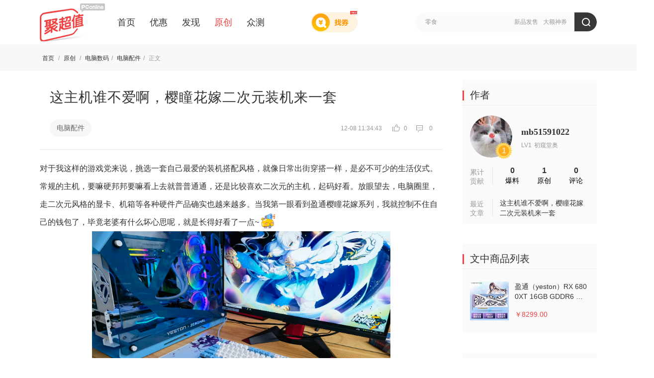

--- FILE ---
content_type: text/html; charset=UTF-8
request_url: https://best.pconline.com.cn/yuanchuang/11892855.html
body_size: 13974
content:








	
	
<!DOCTYPE html>
<html>
<head>
<meta charset="utf-8" />
<title>这主机谁不爱啊，樱瞳花嫁二次元装机来一套-聚超值</title>
<meta name="keywords" content="晒物,电脑配件原创文章" />
<meta name="description" content="对于我这样的游戏党来说，挑选一套自己最爱的装机搭配风格，就像日常出街穿搭一样，是必不可少的生活仪式。常规的主机，要嘛硬邦邦要嘛看上去就普普通" />
<meta name="Author" content="xuhuanlin_gz liushuzhen_gz" />
<meta name="applicable-device" content="pc">
<meta name="referrer" content="always">
<meta property="bytedance:published_time" content="2021-12-07T18:40:22+01:00" />
<meta property="bytedance:updated_time" content="2021-12-08T11:34:44+01:00" />

<!-- 设备跳转模块 跳转到wap S -->
<meta http-equiv="mobile-agent" content="format=html5; url=//g.pconline.com.cn/best/yuanchuang/11892855.html">
<link rel="alternate" media="only screen and(max-width: 640px)" href="//g.pconline.com.cn/best/yuanchuang/11892855.html" />
<script src="//www.pconline.com.cn/3g/wap2013/intf/1305/intf2739.js" charset="utf-8" class=" defer"></script>
<script type="application/ld+json">
{
	"@context":"https://ziyuan.baidu.com/contexts/cambrian.jsonld",
	"@id":"https://best.pconline.com.cn/yuanchuang/11892855.html",
	"title":"这主机谁不爱啊，樱瞳花嫁二次元装机来一套",
	"images":[
	
		"http://img.pconline.com.cn/images/upload/upc/tx/pc_best/2112/07/c108/286623731_1638873291390.jpg"
		
	],
	"pubDate":"2021-12-07T18:40:22",
	"upDate":"2021-12-08T11:34:44"
}
</script>
<script>
deviceJump.init({
	"main": "",//这里填pc版连接,如没有可为空
	"ipad": "",//这里填ipad版连接,如没有可为空
	"wap": "",//这里填简版连接,如没有可为空
	"wap_3g": "//g.pconline.com.cn/best/yuanchuang/11892855.html"//这里填炫版连接,如没有可为空
});
</script>
<!-- 设备跳转模块 跳转到wap E -->

<!-- //js.3conline.com/pconline/2016/best/css/art-yc.css -->
<link href="//js.3conline.com/pconlinenew/data/2017/best/css/art-yc.css" rel="stylesheet" type="text/css" />
<!-- <link href="css/art-yc.css" rel="stylesheet" type="text/css" /> -->
</head>


	<body id="Jbody">

<!--  最顶部网站导航 begin  -->
	






<script>if(!window._addIvyID) document.write("<scr"+"ipt src='//www.pconline.com.cn/_hux_/online/default/index.js' charset='gbk'><\/scr"+"ipt>");</script>
<!--栏目计数器/文章计数器-->
<span class="spanclass">
    <script>
        document.write("<img style=display:none src=//count5.pconline.com.cn/newcount/count.php?channel=11223&screen="+screen.width+"*"+screen.height+"&refer="+encodeURIComponent(document.referrer)+"&anticache="+new Date().getTime()+"&url="+encodeURIComponent(location.href)+">");
    </script>
</span>

<div class="navibar-in-wrap">
	<script src="//www.pconline.com.cn/global/best/index.html" charset='gbk'></script>
</div>

<!--  最顶部网站导航 end  -->

<div class="doc">

	<!-- header -->
	 





	

	
	<!-- 聚超值顶部通栏广告标识 begin -->
	<!-- 聚超值顶部通栏广告标识(首页) -->
	
	<!-- 聚超值顶部通栏广告标识 end -->
	

	<!--header-->
	<div class="fix-nav-box">
		<div class="header" id="Jnav" data-index="true">
			<div class="header-wrap clearfix">
				<a href="//best.pconline.com.cn/" target="_blank" class="logo" title="聚超值" style="margin-right: 25px;"></a>
				<div class="nav-wrap" style="width: 560px;">
					<a href="//best.pconline.com.cn/" >首页</a>
					<a href="//best.pconline.com.cn/youhui/" >优惠</a>
					
					<a href="//best.pconline.com.cn/faxian/" >发现</a>
					<a href="//best.pconline.com.cn/yuanchuang/" class="current" _hover-ignore="1">原创</a>
					<a href="//try.pconline.com.cn" _hover-ignore="1">众测</a>

						
						
				</div>
				<!-- 找券入口 -->
				<a href="//best.pconline.com.cn/index_coupon.jsp" target="_blank" class="enter-zq">
					<span class="new-icon"></span>
				</a>
				<div class="ks" id="Jks">
					<p class="ks-info" id="JksInfo">
						
							<a href="//best.pconline.com.cn/index_search.jsp?q=%E6%96%B0%E5%93%81%E5%8F%91%E5%94%AE"  target="_blank">新品发售</a>
						
							<a href="//best.pconline.com.cn/index_search.jsp?q=%E5%A4%A7%E9%A2%9D%E7%A5%9E%E5%88%B8"  target="_blank">大额神券</a>
						
					</p>
					<form action="//best.pconline.com.cn/index_search.jsp" method="get" autocomplete="off">
						<div class="ks-input">
							
							
								<input type="text" name="q" id="q" class="ks-q" onfocus="if(this.value == this.defaultValue) {this.value = '';this.className += ' focus';}"
									   onblur="if(this.value == '') {this.value = this.defaultValue;this.className = this.className.replace(' focus',''); }"
									   value="零食" />
							
							<input type="hidden" name="section" value="34" />
							<input type="submit" class="ks-submit" value="" />
						</div>
					</form>
				</div>
					
				
					
			</div>
			<script type="text/javascript">
				var isHideWishBox = "false" == "true"; //心愿单提示框是否不显示
			</script>
		</div>
	</div>
	<!--/header-->

    <!-- /header -->


    <!-- 面包屑 -->
     <div class="tips">
         <div class="tips-wrap clearfix">
             




<div class="tips-left">
	
	<i class="tips-link">
		<a href="//best.pconline.com.cn">首页 </a>/
		
				<a href="//best.pconline.com.cn/yuanchuang/" target="_self"> 原创 </a> /
			
		
				
					<a href="//best.pconline.com.cn/fenlei/288/yuanchuang/" target="_self">电脑数码</a>/
				
					<a href="//best.pconline.com.cn/fenlei/297/yuanchuang/" target="_self">电脑配件</a>/
				
			
		<span class="nolink">
			正文
			
					
				
		</span>
	</i>
</div>
         </div>
     </div>
    <!-- 面包屑 end -->


    <div class="wraper" id="Jwrap">
        <div class="art-main clearfix">
            <div class="col-ab">

                <!-- 文章焦点区 begin -->
                <div class="art-focus">
                    <div class="art-hd">
                        <h1 class="title">这主机谁不爱啊，樱瞳花嫁二次元装机来一套<i class="red">
							&nbsp;&nbsp;&nbsp;
						</i></h1>
                    </div>

					<!-- 标签、日期等 begin -->
                    






	<div class="art-bd">
		<span class="art-tag">
			
			<!-- 分类 -->
			
				<a href="//best.pconline.com.cn/fenlei/297/yuanchuang/" target="_blank">
					电脑配件
				</a>
			
			<!-- 标签 -->
			
		</span>
		<span class="art-info">
			12-08 11:34:43
			
			<em class="viewCount">
				<i class="ico-view"></i>
				0
			</em>
			<em class="cmtCount">
				<i class="ico-cmt"></i>
				0
			</em>
		</span>
	</div>


					<!-- 标签、日期等 end -->

                </div>
                <!-- 文章焦点区 end -->



	<!-- 文章内容区&分享等 -->
     







	<!-- 文章内容区&分享等 -->
	<div class="art-con" id="art-con">
		<div class="art-con-des">
			
					<html>
 <head></head>
 <body>
  对于我这样的游戏党来说，挑选一套自己最爱的装机搭配风格，就像日常出街穿搭一样，是必不可少的生活仪式。常规的主机，要嘛硬邦邦要嘛看上去就普普通通，还是比较喜欢二次元的主机，起码好看。放眼望去，电脑圈里，走二次元风格的显卡、机箱等各种硬件产品确实也越来越多。当我第一眼看到盈通樱瞳花嫁系列，我就控制不住自己的钱包了，毕竟老婆有什么坏心思呢，就是长得好看了一点~ 
  <img src="//www1.pconline.com.cn/itbbs/080506/old/emot/em203.gif" width="30" height="30" style="text-align:center;" #src=""> 
  <p style="text-align:center;"> <img src="//img.pconline.com.cn/images/upload/upc/tx/pc_best/2112/07/c108/286624167_1638873352481.jpg" width="600" #src=""> </p> 盈通樱瞳花嫁主题联名的硬件产品其实蛮全的，综合自己需求和性价比，我选择了机箱+显卡+水冷+键盘四件套，外加上我旧电脑留下来的遗产，CPU跟主板，整套二次元老婆的机子也就齐活了，美滋滋。先来看一下机箱，外观采用蓝白清新的配色，一面使用樱瞳花嫁CG原画的金属面板，另一面则使用了4mm钢化透明玻璃面板，可以直观看见机箱内部硬件以及散热灯效，摸上去的手感倒也是挺舒服的，整体做工非常精致，我日常凌乱的房间一下就被点亮了。这种开放式机箱兼容性也比较强，里面最多可以安装到5个120mm的风扇或者1个240mm冷排+1个360冷排，机器散热有保证了~ 
  <br> 
  <p style="text-align:center;"> <img src="//img.pconline.com.cn/images/upload/upc/tx/pc_best/2112/07/c108/286623561_1638873329893.jpg" width="600" #src=""> </p> 
  <p> 透过机箱这块钢化玻璃，可以看到我装好的盈通RX6700XT显卡，整张卡颜色跟主机是很搭的。装之前我单独拿出来晒了一下，拍了一下阳光下的樱瞳美照。光看显卡的造型就觉得按耐不住的骚气，表面有些不规则的棱角，扇叶是樱花的形状，美绝了。有个特别细节的一点，我很佩服品牌商的想法，研究了半天确实不知道怎么设计的，这块卡闻上去就真的很香，还是那种比较罕见的香味，尤其是一开机，淡淡的香气，这就整的机子很高级了。 </p> 
  <p style="text-align:center;"> <img src="//img.pconline.com.cn/images/upload/upc/tx/pc_best/2112/07/c108/286624152_1638873329935.jpg" width="600" #src=""> </p> 
  <p style="text-align:center;"> <img src="//img.pconline.com.cn/images/upload/upc/tx/pc_best/2112/07/c108/286624141_1638873330305.jpg" width="600" #src=""> </p> 
  <p style="text-align:center;"> <img src="//img.pconline.com.cn/images/upload/upc/tx/pc_best/2112/07/c108/286624153_1638873330338.jpg" width="600" #src=""> </p> 简单说一下性能方面（下文也会通过一些软件进行实测），盈通这张 RX6700XT采用的是12GB GDDR6显存，支持光追，最高能支持到2K高分辨率的游戏，游戏画面也是没毛病的，性能和功耗上能碾压3060ti，在目前显卡短缺的大环境之下是一张非常不错的真香级显卡。 
  <br> 
  <p style="text-align:center;"> <img src="//img.pconline.com.cn/images/upload/upc/tx/pc_best/2112/07/c108/286624163_1638873330844.jpg" width="600" #src=""> </p> 
  <p style="text-align:center;"> <img src="//img.pconline.com.cn/images/upload/upc/tx/pc_best/2112/07/c108/286624162_1638873330738.jpg" width="600" #src=""> </p> 
  <p style="text-align:center;"> <img src="//img.pconline.com.cn/images/upload/upc/tx/pc_best/2112/07/c108/286624056_1638873331189.jpg" width="600" #src=""> </p> 
  <p> 为了让散热更加高效，我给主机装上了樱瞳花嫁同款ZC-360一体式水冷散热器。这款水冷在规格上采用八极马达高性能水泵，低发热大扭矩，拥有90条微型水道，而且是纯铜快速导热，可以达到更好的散热性能，噪音也是几乎感觉不到。水冷头采用的ABS外壳看着很坚固耐用，外观上也是纯白加淡蓝的配色，风扇的扇叶同样是樱花形状，点亮之后，灯光效果超丰富，配合主板的神光同步，可玩性也是没话说了，太好看了。 </p> 
  <p style="text-align:center;"> <img src="//img.pconline.com.cn/images/upload/upc/tx/pc_best/2112/07/c108/286624154_1638873331713.jpg" width="600" #src=""> </p> 接下来是显卡性能方面的具体测试，姑且先看一下娱乐大师吧——鲁大师跑分测试中，盈通6700XT这张显卡单项得分470000+。作为一款主打性价比的A卡，6700XT性能上无限逼近3070，而中端游戏显卡的性能水平其实不用做太多解释，懂得都懂，完全是可以胜任1080P乃至2K以上分辨率的高画质单机大作的，爆款网游更是没什么好说的，拿下就完事了。 
  <br> 
  <p style="text-align:center;"> <img src="//img.pconline.com.cn/images/upload/upc/tx/pc_best/2112/07/c108/286624172_1638873331468.jpg" width="600" #src=""> </p> 为了更好的展现这张卡的性能，我还得通过3D Mark进行一个基准测试，在Time Spy中，盈通6700XT显卡跑分为11319；Fire Strike跑分24200；Fire Strike Extreme显卡跑分15367，结论是：盈通这张显卡在1080P以及2K分辨率下的性能测试成绩还是蛮不错的。 而光追测试Port Royal中也拿下了5966的跑分，顺利通过全部压力测试。 
  <br> 
  <p style="text-align:center;"> <img src="//img.pconline.com.cn/images/upload/upc/tx/pc_best/2112/07/c108/286624174_1638873331734.jpg" width="600" #src=""> </p> 
  <p> Time Spy 盈通樱瞳花嫁6700XT显卡跑分11319 </p> 
  <p style="text-align:center;"> <img src="//img.pconline.com.cn/images/upload/upc/tx/pc_best/2112/07/c108/286624057_1638873331900.jpg" width="600" #src=""> </p> 
  <p> Fire Strike盈通樱瞳花嫁6700XT显卡跑分24200 </p> 
  <p style="text-align:center;"> <img src="//img.pconline.com.cn/images/upload/upc/tx/pc_best/2112/07/c108/286624058_1638873332105.jpg" width="600" #src=""> </p> 
  <div>
    Fire Strike Extreme盈通樱瞳花嫁6700XT显卡跑分15367 
  </div> 
  <div> 
   <p style="text-align:center;"> <img src="//img.pconline.com.cn/images/upload/upc/tx/pc_best/2112/07/c108/286624164_1638873332184.jpg" width="600" #src=""> </p> 
  </div> 
  <p> Port Royal盈通樱瞳花嫁6700XT显卡跑分5966 </p> 
  <p> 最后用这台主机体验了一下今年年度3A，谁玩谁上瘾系列——巨硬的压轴游戏大作《极限竞速：地平线5》，感受一下所谓开放世界赛车游戏的“天花板”。不得不说，逼真的游戏画面是《地平线5》令人叹为观止的一方面。作为一款飙车+风景旅游游戏，游戏中的画面细节非常细腻且足够逼真，墨西哥街头树叶经脉、墙面纹理、路面上大小不一的石块，甚至连赛车驶过扬起的灰尘和天空飘过的云彩都能看的一清二楚，不亏是那个“车枪球”样样NB的巨硬，真实世界赛车无人能敌，玩起来是真的过瘾。&nbsp; </p> 
  <p style="text-align:center;"> <img src="//img.pconline.com.cn/images/upload/upc/tx/pc_best/2112/07/c108/286624155_1638873332231.jpg" width="600" #src=""> </p> 
  <p style="text-align:center;"> <img src="//img.pconline.com.cn/images/upload/upc/tx/pc_best/2112/07/c108/286624175_1638873332435.jpg" width="600" #src=""> </p> 有一说一，游戏画面细节做的越真实，对显卡的性能要求也就越高。在2K分辨率以下开启超高画质后，RX 6700XT平均帧率达到了95帧数，很流畅，整个飙车体验还是蛮舒服的。不过要追求4K分辨率和极限画质，就有点吃不消了，可能得需要上RTX3090或RX 6900XT旗舰卡了。&nbsp; 
  <p style="text-align:center;"> <img src="//img.pconline.com.cn/images/upload/upc/tx/pc_best/2112/07/c108/286624156_1638873333044.jpg" width="600" #src=""> </p> 
  <p style="text-align:center;"> <img src="//img.pconline.com.cn/images/upload/upc/tx/pc_best/2112/07/c108/286624165_1638873332621.jpg" width="600" #src=""> </p> 
  <p> <strong>写在最后：&nbsp;</strong> </p> 
  <p> 盈通樱瞳花嫁这套装机配下来，颜值至少是天花板级别了，至少到目前为止，能在颜值上超越老婆的装机硬件还真是一个能打的都没有，盈通是在硬件品牌里唯一把二次元气质拿捏稳了的。不得不说，二次元的钱是真好赚啊，哈哈！ </p> 
  <div class="jyreload1 pic-txt"> 
   <div class="pic"> 
    <a target="_blank" href="https://best.pconline.com.cn/load_card.jsp?id=4039"><img width="115" height="115" src="//img.pconline.com.cn/images/upload/upc/tx/pc_best/2112/08/c70/286688774_1638932648405_150x150.jpg" #src=""></a> 
   </div> 
   <dl class="txt-area"> 
    <dt> 
     <a target="_blank" href="https://best.pconline.com.cn/load_card.jsp?id=4039">盈通（yeston）RX 6800XT 16GB GDDR6 樱瞳花嫁纪念版YB AMD RADEON 7nm RDNA2架构 高频电竞游戏显卡</a> 
    </dt> 
    <dd> 
     <i>京东：<em class="fc-red">￥8299.00</em></i> 
     <div class="art-link"> 
      <a href="https://best.pconline.com.cn/load_card.jsp?id=4039" target="_blank" class="btn btn-red">去看看 <em></em></a> 
     </div> 
    </dd> 
   </dl> 
  </div> 
  <p></p> 
  <p style="text-align:center;"> <img src="//img.pconline.com.cn/images/upload/upc/tx/pc_best/2112/07/c108/286624166_1638873332852.jpg" width="600" #src=""> </p> 
  <p> 吐槽归吐槽，这套产品里显卡买的最值的就是显卡，作为一款中端游戏A卡，再对比一下隔壁NV，盈通这张樱瞳花嫁RX6700XT性价比和颜值都没话说~实名推荐一下。其他机箱、风冷、键盘建议按自己需求和喜好来买，不过我习惯一起拿下，强迫症必须统一风格= =！这套主机装下来稍微费点力，但蛮有成就的，因为老婆实在太可爱啦~ </p>
 </body>
</html>
				

		</div>
		



		<!-- 附加模块区，可能会有其它样式 -->
		




	<div class="reload pic-txt ">
	 <dl class="txt-area">
	     <dt>
	         这主机谁不爱啊，樱瞳花嫁二次元装机来一套<i class="red">&nbsp;&nbsp;&nbsp;</i>
	    </dt>
	    <dd>
	    	
					
	    	
			
			        
			    
	    </dd>
	  </dl>
	</div>

		<!-- 附加模块区 end -->

		<!-- 免责声明 -->
		<div style="color: #999999;">广告声明：文中若存在对外跳转的链接（涵盖商品链接、超链接、二维码等各类形式），其目的在于为您呈上更多与内容相关的产品信息，助您迅速甄别。但我们不对其做任何明示或暗示的保证，烦请您谨慎参考，依据自身的需求与判断来做出决策。</div>
		<!-- 免责声明 end -->

		<!-- 文章底部分享和顶踩和收藏等 -->
		<div class="art-tools" id="JartTools"></div>
	</div>
	<!-- 文章内容区&分享等 end -->

	<!-- 文章内容区&分享等 end -->


	<!-- 相关商品推荐 start 0321-->
	
	<!-- 相关商品推荐 end  0321-->


   	<!-- 文章底部_作者信息豆腐块 begin -->
	




           
<div class="box auth-content clearfix">
    <div class="hd fl">
       <span class="mark-label">作<br>者</span>
    </div>
    <div class="bd">
       <div class="auth-guid-t fl">
			<a href="//best.pconline.com.cn/visitor/51591022/" class="avatar" target="_blank">
				<img width="90" height="90" alt="" src="//i7.3conline.com/images/upload/upc/face/42/22/31/93/42223193_100x100_100x100" #src="//i7.3conline.com/images/upload/upc/face/51/59/10/22/51591022_100x100" />

			</a>
			<span class="icon user-lv">1</span>
			<i class="mod-vg-mid"></i>
			<div class="auth-info">
				
				<div class="auth-name">
					<a title="mb51591022" href="//best.pconline.com.cn/visitor/51591022/" target="_blank">
						mb51591022
					</a>
				</div>
				<div class="auth-level">
					<span><i>LV1</i>初窥堂奥</span>
				</div>
				
			</div>
		</div>
		<div class="auth-datas">
			<div class="aud-item">
				<a href="//best.pconline.com.cn/visitor/51591022/3/" target="_blank">
					0
				</a>
				<span>爆料</span>
			</div>
			<div class="aud-item">
				<a href="//best.pconline.com.cn/visitor/51591022/1/" target="_blank">
					1
				</a>
				<span>原创 </span>
			</div>
			<div class="aud-item">
				<a href="//best.pconline.com.cn/visitor/51591022/4/" target="_blank">
					0
				</a>
				<span>评论</span>
			</div>
		</div>
		<div class="visitor-submit">
			
					<a href="//best.pconline.com.cn/create_article.jsp" target="_self">
						<i class="icon"></i>
						<span class="text-wrap">
							<em>我也要投稿</em>
							<i>投稿拿金币哦</i>
						</span>
					</a>
				
		</div>
    </div>
</div>

	<!-- 文章底部_作者信息豆腐块 end -->


	 <!-- 文章导航：上一篇、下一篇 begin -->
      
          




 
	 <!-- 文章导航：上一篇、下一篇 -->
       <ul class="art-nav cleafix">
       
            	<a href="//best.pconline.com.cn/yuanchuang/11892860.html"  class="prev">
            	<img width="400" height="200" alt="洗地机到底算生活必需品吗？什么样的人群需要洗地机？" src="//www1.pconline.com.cn/images/blank.gif" #src="//img.pconline.com.cn/images/upload/upc/tx/pc_best/2112/07/c135/286648328_1638890087396.png"/>
            	<span class="desc"><span class="hook"></span><p>上一篇<br/>洗地机到底算生活必需品吗？什么样的人群需要洗地机？</p></span>
            	</a> 
			
       
            	<a href="//best.pconline.com.cn/yuanchuang/11893410.html"  class="next">
            	<img width="400" height="200" alt="人类幼崽的开学礼——GMT for Kids护脊书包，功能与颜值俱佳" src="//www1.pconline.com.cn/images/blank.gif" #src="//img.pconline.com.cn/images/upload/upc/tx/pc_best/2112/07/c124/286636686_1638883062247.jpg"/>
            	<span class="desc"><span class="hook"></span><p>下一篇<br/>人类幼崽的开学礼——GMT for Kids护脊书包，功能与颜值俱佳</p></span></a> 
			
     
      </ul>
     <!-- 文章导航：上一篇、下一篇 end -->
    


      
     <!-- 文章导航：上一篇、下一篇 end -->


       <!-- 文章评论 begin -->
		<div class="box art-comment box-cont">
           <div class="hd">
               <div class="hd-wrap">
                   <span class="mark"><i class="icon"></i>网友评论</span>
               </div>
           </div>
           <div class="art-comment-con">
               <!-- 评论 -->
               <div id="comment_flag">
                   <span id="comment_tag" style="display:none;"></span>
               </div>
           </div>
       </div>
       <!-- 文章评论 end -->


		<!-- 产品库导量配合 开始 2016年11月15日 -->
		




 
<!-- 产品库导量配合 开始 2016年11月15日 -->
<style type="text/css">
.itbk-block {margin:-30px 0 30px 0;}
.itbk-block .pics {overflow: hidden;height: 110px;width: 790px;zoom: 1;}
.itbk-block .pics .pic {width: 390px;float: left;display: inline;}
.itbk-block .pics .pic.mr-10 {margin-right: 10px;}
.itbk-block .pics .pic a {display: block;position: relative;}
.itbk-block .pics .title-alpha {height:110px;line-height:110px;color: #fff;font-size: 14px;text-align: center;position: absolute;top: 0;left: 0;width: 100%;background: rgba(0,0,0,0.5);filter: progid:DXImageTransform.Microsoft.gradient(startColorstr=#78000000,endColorstr=#78000000);}
.itbk-block .pics .pic a:hover .title-alpha {background: rgba(0,0,0,0.2);filter: progid:DXImageTransform.Microsoft.gradient(startColorstr=#38000000,endColorstr=#38000000);}
</style>
<div class="itbk-block">
<ul class="pics">
<li class="pic mr-10"><a href="//product.pconline.com.cn/itbk/bkxt/1808/11566276.html#ad=7605" target="_blank"><img width="390" height="110" alt="" src="//img0.pconline.com.cn/pconline/1902/14/12304156_20190213_121241_005.jpg" /><span class="title-alpha">无故收到验证码？小心你的钱被这样盗走</span></a></li>
<li class="pic"><a href="//product.pconline.com.cn/itbk/bkxt/1812/12175942.html#ad=7605" target="_blank"><img width="390" height="110" alt="" src="//img0.pconline.com.cn/pconline/1902/14/12304156_20190213_121241_006.jpg" /><span class="title-alpha">这四大趋势不了解？2019年购机妥妥被坑</span></a></li>
</ul>
</div>
<!-- 产品库导量配合 结束 -->


		<!-- 产品库导量配合 结束 -->


            </div>


           <!-- 广告后出位置  begin -->
			

<script>if(!window._addIvyID) document.write("<scr"+"ipt src='//www.pconline.com.cn/_hux_/online/default/index.js' charset='gbk'><\/scr"+"ipt>");</script>
<!-- 理论上广告头，test15也是放在这里,全部页面要做广告后出和图片按需加载 -->

<script class=combineAD>
	if(!window.preloadShow4) document.write('<script src="//ivy.pconline.com.cn/adpuba/show4?id=pc.zcz.wzy.zu.yc1.;pc.zcz.fx.wsy.yc2.;pc.zcz.wzy.zu.yc2.;pc.zcz.wzy.zu.yc3.;pc.zcz.sy.zu.yc3." class=" defer"><\/script>');
</script class=combineAD>


<script>
	function ivyLoadReal(closespan){
		var ad=null, adpos=document.getElementsByTagName("u");
		for(var i=0; i<adpos.length; i++) if(adpos[i].className=="adpos"){ ad=adpos[i]; break; }
		if(ad==null) return;

		if(!closespan) {
			document.write("<span id=adpos_"+ad.id+" style=display:none>");
			showIvyViaJs(ad.id);
			return;
		}

		document.write("</span>");
		var real=document.getElementById("adpos_"+ad.id);
		for(var i=0; i<real.childNodes.length; i++) {
			var node=real.childNodes[i];
			if(node.tagName=="SCRIPT" && /closespan/.test(node.className)) continue;
			ad.parentNode.insertBefore(node,ad); i--
		}
		ad.parentNode.removeChild(ad);
		real.parentNode.removeChild(real);
	}
</script>

	<!-- 广告后出位置 -->
	
			<script src="//jwz.3conline.com/adpuba/online_default_show?id=pc.zcz.wzy.test15.&media=js&channel=dynamic"></script>
		

			<!-- 广告后出位置  end -->



            <div class="col-c">
                <div class="art-sidebar">

                    <!-- 作者概览 start -->
                    





	<div class="box side-box box-bask">
		<div class="hd">
			<div class="hd-wrap">
				<span class="mark"> <i class="icon"> </i> <a target="_blank"
					href="//best.pconline.com.cn/yuanchuang/"> 作者 </a>
				</span>

			</div>
		</div>
		<div class="bd">
			<div class="auth-area">

				<div class="auth-guid-t clearfix">
					<a href="//best.pconline.com.cn/visitor/51591022/"
						class="avatar" target="_blank"> <img width="85" height="85"
						alt=""
						src="//i7.3conline.com/images/upload/upc/face/42/22/31/93/42223193_100x100_100x100"
						#src="//i7.3conline.com/images/upload/upc/face/51/59/10/22/51591022_100x100" />

					</a> <span class="icon user-lv">1</span> <i class="mod-vg-mid"></i>
					<div class="auth-info">

						<div class="auth-name">
							<a title="mb51591022"
								href="//best.pconline.com.cn/visitor/51591022/"
								target="_blank"> mb51591022 </a>
						</div>
						<div class="auth-level">
							<span><i>LV1</i>初窥堂奥</span>
						</div>

					</div>
				</div>
				<div class="auth-guid-b">
					<div class="aud">

						<span> 累计<br>贡献
						</span>
					</div>
					<div class="auth-datas">
						<div class="aud-item">
							<a href="//best.pconline.com.cn/visitor/51591022/3/"
								target="_blank"> 0 </a> <span>爆料</span>
						</div>
						<div class="aud-item">
							<a href="//best.pconline.com.cn/visitor/51591022/1/"
								target="_blank"> 1 </a> <span>原创 </span>
						</div>
						<div class="aud-item">
							<a href="//best.pconline.com.cn/visitor/51591022/4/"
								target="_blank"> 0 </a> <span>评论</span>
						</div>
					</div>
				</div>
				<div class="auth-guid-b">
					<div class="aud">

						<span> 最近<br>文章
						</span>
					</div>
					<div class="auth-newArt">
					
						
								
									<a
										href="//best.pconline.com.cn/yuanchuang/11892855.html"
										target="_blank"> 这主机谁不爱啊，樱瞳花嫁二次元装机来一套 </a>
								
							

					</div>
				</div>
			</div>
		</div>
	</div>

                    <!-- 作者概览 end -->


                    <div id="JfbWrap">

						<!-- 商品列表 begin -->
						
							<div class="box side-box box-bask" id="JneedFix">
							<div class="hd">
								<div class="hd-wrap">
									<span class="mark">
									  <i class="icon">
									  </i>
										文中商品列表
									</span>
									<!-- <span class="mark-sub">
									  <a href="//best.pconline.com.cn/yuanchuang/" target="_blank">更多<i>&gt;</i><em class="icon"></em></a>
									</span> -->
								</div>
							</div>
							<div class="bd">
								<ul class="rs-proList">
									
										<li>
											<a href="https://union-click.jd.com/jdc?e=&p=[base64]" target="_blank">
												<img width="78" height="78" alt="" src="http://img.pconline.com.cn/images/upload/upc/tx/pc_best/2112/08/c70/286688774_1638932648405_150x150.jpg">
												<dl>
													<dt>盈通（yeston）RX 6800XT 16GB GDDR6 樱瞳花嫁纪念版YB AMD RADEON 7nm RDNA2架构 高频电竞游戏显卡</dt>
													<dd>
														<span class="u-price">￥8299.00</span>
														
													</dd>
												</dl>
											</a>
										</li>
									
								</ul>
							</div>
						</div>
						
						<!-- 商品列表 end -->

						<!-- 热门原创 begin -->
						




 
	
    <div class="box side-box box-bask">
		<div class="hd">
            <div class="hd-wrap">
                <span class="mark">
                    <i class="icon">
                    </i>
                    <a target="_blank" href="//best.pconline.com.cn/yuanchuang/">
                       	热门原创
                    </a>
                </span>
                <span class="mark-sub">
                    <a href="//best.pconline.com.cn/yuanchuang/" target="_blank">
                     	   更多<i>&gt;</i>
                        <em class="icon">
                        </em>
                    </a>
                </span>
            </div>
        </div>
        <div class="bd">
            <ul class="news pic-anima-s">
            
                <li class="">
                    <a class="blk-img" target="_blank" href="//best.pconline.com.cn/yuanchuang/31104608.html#ad=7404">
                    	
                        	<img src="//img4.pconline.com.cn/pconline/images/best/20260105/44069169.jpg?x-oss-process=image/resize,w_150,h_150,limit_0,m_fill" alt="我的FPS秘密武器-Akko GH300，听声辨位无感延迟，穿烟也能锁敌">
                        	
                        
                        <div class="desc">
                            <span class="hook">
                            </span>
                            <p>
                               	 我的FPS秘密武器-Akko GH300，听声辨位无感延迟，穿烟也能锁敌
                            </p>
                        </div>
                    </a>
                </li>
                
                <li class="">
                    <a class="blk-img" target="_blank" href="//best.pconline.com.cn/yuanchuang/31104145.html#ad=7404">
                    	
                        	<img src="//img4.pconline.com.cn/pconline/images/best/20251221/42674927.JPG?x-oss-process=image/resize,w_150,h_150,limit_0,m_fill" alt="南卡CLIP SUPER2耳夹式耳机 | 以轻盈之名，赋动听之灵">
                        	
                        
                        <div class="desc">
                            <span class="hook">
                            </span>
                            <p>
                               	 南卡CLIP SUPER2耳夹式耳机 | 以轻盈之名，赋动听之灵
                            </p>
                        </div>
                    </a>
                </li>
                
                <li class="">
                    <a class="blk-img" target="_blank" href="//best.pconline.com.cn/yuanchuang/31104909.html#ad=7404">
                    	
                        	<img src="//img4.pconline.com.cn/pconline/images/best/20260116/45083326.png?x-oss-process=image/resize,w_150,h_150,limit_0,m_fill" alt="开年炸场！配置无短板的标杆级RGB-Mini LED电视，海信E8S实测效果有多好?">
                        	
                        
                        <div class="desc">
                            <span class="hook">
                            </span>
                            <p>
                               	 开年炸场！配置无短板的标杆级RGB-Mini LED电视，海信E8S实测效果有多好?
                            </p>
                        </div>
                    </a>
                </li>
                
                <li class="">
                    <a class="blk-img" target="_blank" href="//best.pconline.com.cn/yuanchuang/31104907.html#ad=7404">
                    	
                        	<img src="//img4.pconline.com.cn/pconline/images/best/20260115/45058190.jpg?x-oss-process=image/resize,w_150,h_150,limit_0,m_fill" alt="130W，三口同充，AI屏显 - IDMIX P20 Pro移动电源">
                        	
                        
                        <div class="desc">
                            <span class="hook">
                            </span>
                            <p>
                               	 130W，三口同充，AI屏显 - IDMIX P20 Pro移动电源
                            </p>
                        </div>
                    </a>
                </li>
                
                <li class="">
                    <a class="blk-img" target="_blank" href="//best.pconline.com.cn/yuanchuang/31104806.html#ad=7404">
                    	
                        	<img src="//img4.pconline.com.cn/pconline/images/best/20260108/44363277.jpg?x-oss-process=image/resize,w_150,h_150,limit_0,m_fill" alt="白金认证+10年质保,仅699元1000W电源,微星PRO A1000PL PCIE5爆火">
                        	
                        
                        <div class="desc">
                            <span class="hook">
                            </span>
                            <p>
                               	 白金认证+10年质保,仅699元1000W电源,微星PRO A1000PL PCIE5爆火
                            </p>
                        </div>
                    </a>
                </li>
                
            </ul>
        </div>
    </div>
    



						<!-- 热门原创 end -->


						<!-- 最新原创 start -->
						<div id="JxuanfuWrap">
							<div id="JxuanfufixBox">
								





	<div class="box side-box box-bask">
          <div class="hd">
             <div class="hd-wrap">
                 <span class="mark">
                 <i class="icon"></i>
                   <a href="//best.pconline.com.cn/yuanchuang/" target="_blank">最新原创</a>
                 </span>
                 <span class="mark-sub">
                     <a href="//best.pconline.com.cn/yuanchuang/" target="_blank">
                         更多<i>&gt;</i>
                         <em class="icon">
                         </em>
                     </a>
                 </span>
             </div>
         </div>
		<div class="bd">
			<ul class="news pic-anima-s" temp="0">
				
					<li class="hover"><a
						href="//best.pconline.com.cn/yuanchuang/31104967.html#ad=7409" target="_blank"
						class="blk-img"> <img width="60px" height="60px"
							alt="血氧仪避坑：亲测町石tinx指夹式脉搏血氧仪，100多拿下又快又准"
							src="//img4.pconline.com.cn/pconline/images/best/20260117/45230511.jpg?x-oss-process=image/resize,w_150,h_150,limit_0,m_fill">
							<div class="desc">
								<span class="hook"></span>
								<p>血氧仪避坑：亲测町石tinx指夹式脉搏血氧仪，100多拿下又快又准</p>
							</div>
					</a></li>
				
					<li ><a
						href="//best.pconline.com.cn/yuanchuang/31104984.html#ad=7409" target="_blank"
						class="blk-img"> <img width="60px" height="60px"
							alt="一步到位！存储涨价潮下的装机首选：铠侠 VC10 PCIe 5.0 固态硬盘实测"
							src="//img4.pconline.com.cn/pconline/images/best/20260117/45223371.jpg?x-oss-process=image/resize,w_150,h_150,limit_0,m_fill">
							<div class="desc">
								<span class="hook"></span>
								<p>一步到位！存储涨价潮下的装机首选：铠侠 VC10 PCIe 5.0 固态硬盘实测</p>
							</div>
					</a></li>
				
					<li ><a
						href="//best.pconline.com.cn/yuanchuang/31105000.html#ad=7409" target="_blank"
						class="blk-img"> <img width="60px" height="60px"
							alt="头戴式耳机哪个牌子值得入手？头戴式耳机排行榜前十全解析，轻松入手不踩坑"
							src="//img4.pconline.com.cn/pconline/images/best/20260117/45209528.png?x-oss-process=image/resize,w_150,h_150,limit_0,m_fill">
							<div class="desc">
								<span class="hook"></span>
								<p>头戴式耳机哪个牌子值得入手？头戴式耳机排行榜前十全解析，轻松入手不踩坑</p>
							</div>
					</a></li>
				
					<li ><a
						href="//best.pconline.com.cn/yuanchuang/31104946.html#ad=7409" target="_blank"
						class="blk-img"> <img width="60px" height="60px"
							alt="头灯手电两用，磁吸+多光源，这才是户外照明界的硬核装备"
							src="//img4.pconline.com.cn/pconline/images/best/20260117/45209350.jpg?x-oss-process=image/resize,w_150,h_150,limit_0,m_fill">
							<div class="desc">
								<span class="hook"></span>
								<p>头灯手电两用，磁吸+多光源，这才是户外照明界的硬核装备</p>
							</div>
					</a></li>
				
					<li ><a
						href="//best.pconline.com.cn/yuanchuang/31104991.html#ad=7409" target="_blank"
						class="blk-img"> <img width="60px" height="60px"
							alt="传承与现代工艺的融合 FEGVE招财钛合金葫芦"
							src="//img4.pconline.com.cn/pconline/images/best/20260117/45177538.jpg?x-oss-process=image/resize,w_150,h_150,limit_0,m_fill">
							<div class="desc">
								<span class="hook"></span>
								<p>传承与现代工艺的融合 FEGVE招财钛合金葫芦</p>
							</div>
					</a></li>
				
			</ul>
		</div>
	</div>
	

							</div>
					   </div>
						<!-- 最新原创 end -->
                    </div>
                </div>
            </div>
        </div>
    </div>
</div>
<!-- side-bar -->


<!-- 公共浮动的右侧边栏 begin -->





<div class="side-bar-box">
    
    
    <div class="expand clearfix">
        
        <div class="tool-block">
        
            
            <div class="ex-icon ex-goTop">
                <i class="icon-popu"></i>
                <span class="icon-txt">返回顶部</span>
            </div>
            
            
        </div>
    </div>
</div>

<!-- 公共浮动的右侧边栏 end -->


<!-- 左侧浮动条 -->
<div class="fix-tools" id="fix-tools">
    <div class="art-tools art-tools-left" id="art-toolsA">
    </div>
</div>
<!-- 左侧浮动条 end -->




<!-- 采集用户行为 -->
<img style="display: none;" src="//best.pconline.com.cn/intf/topichits/topicHits.jsp?topicId=11892855&type=0">

<!-- 说明：全局设置，在执行js前先定义 -->
<script type="text/javascript">
    var g_config={
        artid:'11892855',
        art_channel:'art_yc',//文章所属频道
        art_like_num:'0',//文章赞数
        art_dlike_num:'0',//文章踩数
        art_clt_num:'0',//文章收藏数
        art_like_url:'//best.pconline.com.cn/action/topic/like_and_dislike.jsp',//文章赞踩接口
        art_collect_url:'//best.pconline.com.cn/action/collect/collect.jsp',//文章收藏接口
        bk_like_url:'//best.pconline.com.cn/baike/jsp/action/count/productClickLike.jsp',//百科点赞接口
        bk_collect_url:'//best.pconline.com.cn/baike/jsp/action/count/productCollect.jsp',//百科收藏接口
        wish_url:'//best.pconline.com.cn/action/topic/like_and_dislike.jsp',//心愿单接口
        bdShareTit:'这主机谁不爱啊，樱瞳花嫁二次元装机来一套-聚超值', //分享标题
        bdShareDesc:'对于我这样的游戏党来说，挑选一套自己最爱的装机搭配风格，就像日常出街穿搭一样，是必不可少的生活仪式。常规的主机，要嘛硬邦邦要嘛看上去就普普通',//分享描述
        bdSharePic:'http://img.pconline.com.cn/images/upload/upc/tx/pc_best/2112/07/c108/286623731_1638873291390.jpg' //文章分享图

    };
</script>

<script src="//js.3conline.com/min/temp/v1/lib-jquery1.4.2,dpl-jquery.slide.js" charset="gbk"></script>
<!-- //js.3conline.com/pconline/2016/best/ -->
<script src="//js.3conline.com/pconlinenew/data/2017/best/js/art-yc.js"></script>


<script src="//js.3conline.com/pconlinenew/data/2017/best/js/art-new.js"></script>

	<script src="//js.3conline.com/min/temp/v1/dpl-windowname_v2.js" charset="gbk"></script>

<script src="//js.3conline.com/min/temp/v2/dpl-ajaxForm.1.5.js" charset="gbk"></script>
<script src="//js.3conline.com/pconline/2017/best/js/popuputf8.v4.min.js" charset="utf-8"></script>

<script type="text/javascript">
 var Global_ajax_url={
            	sign_url:"//best.pconline.com.cn/intf/sign.jsp?callback=",
            	myMsgListMore:"//best.pconline.com.cn/my/notice/1.html#ad=8429",
				getMsgListUrl:" //best.pconline.com.cn/intf/user/get_message_list.jsp",//获取我的消息列表
				getArticalListByType:"//best.pconline.com.cn/intf/getMoreCategoryForIndex.jsp",//按分类获取列表
				getUserInfoUrl:"//best.pconline.com.cn/intf/user/get_user_info.jsp",//获取用户信息接口
              	getIfHasNews:"//best.pconline.com.cn/intf/topic/getIndexTopicVersion.jsp",//检查是否有新爆料
              	loginUrl:"https://my.pconline.com.cn/login.jsp"
			}
            
</script>

<script type="text/javascript">
	var rebateUrl_u;
	function bestGo(topicId, mallId) {
		//console.log("enter bestGo~ ");
		
		var normalUrl = "//best.pconline.com.cn/load.jsp?ad=837&topicId="+topicId;
		var rebateUrl = "//best.pconline.com.cn/load_u.jsp?ad=837&topicId="+topicId+"&mallId="+mallId;
		if (topicId == 0) {//just go mall
			rebateUrl = "//best.pconline.com.cn/load_um.jsp?ad=837&mallId="+mallId;
			normalUrl = rebateUrl;
		}
		
		rebateUrl_u = rebateUrl;
		
		if (GlobalLogin.ifLogin() == false) {
			$.ajax({//get mallInfo
				type : "GET",
				url : '//best.pconline.com.cn/intf/rebate/getMallInfo.jsp?ad=837&mallId='+mallId,
				dataType : 'json',
				success : function(data) {
					var mall = {
							mallName:data.name,
							mallLogo:data.logo,
							rebatePercent:data.rebatePercent,
							normalUrl: normalUrl,
							rebateUrl: rebateUrl
					};
					GlobalLogin.showRebateFB(bestGoCb, mall);
				}
			});
		} else {
			window.open(rebateUrl);
		}
	}
	
	function bestGoCb() {
		//console.log("hello best!");
		window.open(rebateUrl_u);
	}
</script>



<script type="text/javascript">
    GlobalLogin.cmu =  'cmu';
    GlobalLogin.csid= 'common_session_id';
    GlobalLogin.captcha_img = '//captcha.pconline.com.cn/captcha/v.jpg';
    GlobalLogin.modiPassURL= '//passport3.pconline.com.cn/passport3/passport/safe_change_password.jsp';
    GlobalLogin.passUrl = 'https://passport3.pconline.com.cn/passport3/passport/login_ajax_do_new.jsp?req_enc=UTF-8&resp_enc=UTF-8&return=' + window.location.href;
</script>

<!-- 评论js -->
<script type="text/javascript">
//评论
var CommentNS = window.CommentNS || {};
CommentNS.autoInit = false;
CommentNS.cmuName = 'cmu';
CommentNS.sidName = 'common_session_id';
CommentNS.logoutUrl = 'http://passport3.pconline.com.cn/passport3/passport/logout.jsp';
CommentNS.loginUrl = 'https://passport3.pconline.com.cn/passport3/passport/login.jsp';

setTimeout(function() {
    //生成评论
    $.getScript('//js.3conline.com/pconline/2014/best/js/cmt.js', function() {
        new CommentNS.Comment({
            pageUrl: 'http://best.pconline.com.cn/yuanchuang/11892855.html',//文章页地址
            baseUrl: '//cmt.pconline.com.cn'
        });
    });
    //更新文章评论数
    $.ajax({
        url: '//cmt.pconline.com.cn/action/topic/get_data.jsp',
        data:{
            url:'http://best.pconline.com.cn/yuanchuang/11892855.html' //文章页地址
        },
        dataType: "jsonp",
        success: function(data) {
        	var total= data.total===void 0?0:data.total;
            $('#JartTools').find('.btn-cmt .at-num').html(total);
            $('#art-toolsA').find('.btn-cmt .at-num').html(total);
            $('.art-focus .cmtCount').html('<i class="ico-cmt"></i>'+total);
        }
    });

}, 100);
</script>

<!-- 尾部 begin -->



<!--[if IE 6]>
<script src="http://js.3conline.com/pconline/2014/revision/js/pngfix.js" class=" defer"></script>
<script>
/* EXAMPLE */
DD_belatedPNG.fix('.slide-pic .prev, .slide-pic .next, .circle-ctrl .item, .circle-ctrl .current,.nav-whole .ic-close');
</script>
<![endif]-->







<!-- 百度自动推送js代码 begin  -->
<script>
(function(){
    var bp = document.createElement('script');
    var curProtocol = window.location.protocol.split(':')[0];
    if (curProtocol === 'https') {
        bp.src = '//zz.bdstatic.com/linksubmit/push.js';        
    }
    else {
        bp.src = '//push.zhanzhang.baidu.com/push.js';
    }
    var s = document.getElementsByTagName("script")[0];
    s.parentNode.insertBefore(bp, s);
})();
</script>
<!-- 百度自动推送js代码 end  -->


<script>
var _hmt = _hmt || [];
(function() {
  var hm = document.createElement("script");
  hm.src = "https://hm.baidu.com/hm.js?0b265b00865590796e2c0a92b1711372";
  var s = document.getElementsByTagName("script")[0]; 
  s.parentNode.insertBefore(hm, s);
})();
</script>



<script src="//www.pconline.com.cn/global/footer/index.html" charset='gbk'></script>
<script src="https://ivy.pconline.com.cn/adpuba/show?id=pc.zcz.sy.bltwtj.&media=js&channel=inline&trace=1"></script>
<script>_submitIvyID();</script>
<!-- 尾部 end -->

</body>


</html>



--- FILE ---
content_type: application/javascript
request_url: https://js.3conline.com/ue/share/static/api/js/trans/logger.js?v=d16ec0e3.js
body_size: -349
content:
//测试